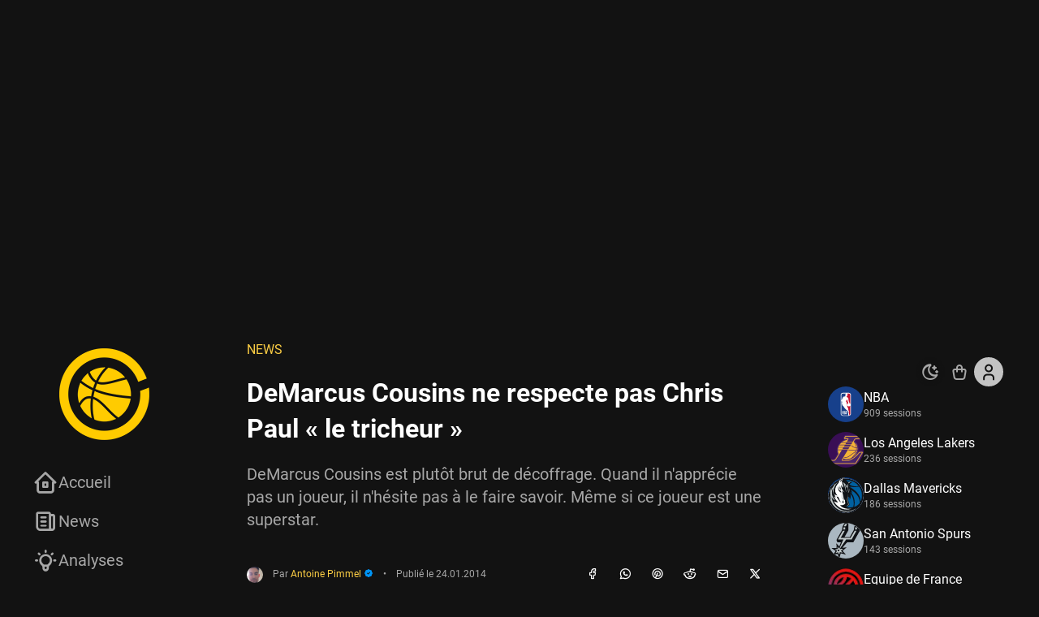

--- FILE ---
content_type: image/svg+xml
request_url: https://www.basketsession.com/statics/themes/bs2k23/assets/img/teams/tiny/bos.svg
body_size: 1238
content:
<svg xmlns="http://www.w3.org/2000/svg" width="500" height="500" viewBox="0 0 500 500" fill-rule="evenodd"><path d="M242.705 501.01C380.388 504.707 495.002 396.08 498.7 258.395S393.77 6.1 256.086 2.41C118.398-1.29 3.784 107.335.09 245.018S105.016 497.316 242.705 501.01" fill="#008348"/><g fill="#fefefe"><path d="M386.448 282.644c-8.347-11.525-23.07-18.397-35.928-19.975s-22.107-.025-33.107 3.256c-14.053 3.226-24.55 8.227-39.17 13.807 7.577-8.317 16.82-18.095 23.372-29.534 9.12-16.022 14.37-27.18 15.137-44.077.75-16.648-8.35-36.007-22.547-45.812-11.135-7.532-26.877-8.215-39.174-.282-5.1 3.26-8.763 6.52-11.2 9.005-10.688-7.472-21.202-11.635-34.444-9.5-11.933 1.105-20.542 11.635-25.733 21.097-17.126 34.657 12.08 69.32 33.684 94.182-38.602-11.4-48.126-11.638-58.093-12.48s-25.874.277-37.3 6.736-21.52 17.23-22.5 36.57c-.7 14.123 7.088 27.847 21.42 36.002-7.974 18.974-2.602 38.3 17.36 46.9 22.85 9.833 42.547 3.492 58.144-7.885s28.96-25.858 40.633-41.264c-3.623 84.02 49.123 109.904 49.123 109.904l5.88-20.818c-9.98-7.094-36.54-31.422-34.093-88.2l4.635 4.565c13.68 14.058 26.16 25.63 42.586 39.023s47.82 18 66.023-3.9c8.295-9.983 10.867-30.014 5.753-38.372l.17-1.96c7.888-5.045 14.535-11.063 17.323-20.377 4.36-12.586-1.388-26.73-7.972-36.6M66.596 180.5l-12.737-4.297-4.998 14.578 67.198 22.666 4.784-13.966-12.637-4.262 3.456-10.096 11.716 3.953 7.758 11.146-6.8 19.88-11.937 4.387-66.274-22.35-7.858-11.638 5.056-14.765 4.92-1.747-3.87-1.308 3.22-9.402 22.335 7.532z"/><path d="M394.143 121.724l9.24-9.7-11.284-10.57-48.72 51.208 10.814 10.13 9.158-9.637 7.816 7.318-8.493 8.926-13.444 2.365-15.386-14.418.937-12.6 48.047-50.504 13.94-2.257 11.43 10.712-.442 5.16 2.802-2.952 7.277 6.817-16.193 17.022zm-284.096-5.67l-10.135-8.78-7.995 9.08 22.477 19.48 7.55-8.58 7.598 6.584-7.55 8.578 23.38 20.257 8.347-9.492-9.97-8.64 6.423-7.302 17.488 15.157-26.33 29.928-7.52-6.512 4.212-4.786-53.46-46.32-4.212 4.788-7.6-6.588L99.086 92.98l17.735 15.365zM183.5 143.18l-3.88-9.125 5.493-2.303-27.588-64.883-5.5 2.3-3.92-9.226 20.995-8.8 3.923 9.228-5.5 2.303 27.588 64.883 10.395-4.357-5.144-12.1 9.498-3.978 9.03 21.228zm84.207-83.56V46.266h-8.8v70.426h6.08v9.905H241.23v-9.905h6.62V46.266h-8.572V59.62h-10.63V36.252h49.265V59.62zm66.143 3.925l-25.398 65.76 5.274 2-3.574 9.247-21.38-8.132 3.57-9.25 6.08 2.312 25.4-65.76-6.074-2.315 3.614-9.346 21.48 8.167-3.614 9.35zm41.08 155.675l-6.3-15.247 2.586-4.345-3.737 1.56-4.202-9.935 21.272-8.848 4.195 9.93-12.2 5.08 6.25 14.8 29.22-12.16-8.4-19.865 3.947-7.362 29.928-12.45 12.8 3.547 6.15 14.545-2.467 4.567 3.737-1.558 4.044 9.558-21.735 9.037-4.15-9.833 12.4-5.165-6.2-14.695-26.856 11.176 8.477 20.058-4.598 7.4-32.026 13.322z"/></g></svg>

--- FILE ---
content_type: image/svg+xml
request_url: https://www.basketsession.com/statics/themes/bs2k23/assets/img/bss.svg
body_size: 16614
content:
<?xml version="1.0" standalone="no"?>
<!DOCTYPE svg PUBLIC "-//W3C//DTD SVG 20010904//EN"
 "http://www.w3.org/TR/2001/REC-SVG-20010904/DTD/svg10.dtd">
<svg version="1.0" xmlns="http://www.w3.org/2000/svg"
 width="524.000000pt" height="703.000000pt" viewBox="0 0 524.000000 703.000000"
 preserveAspectRatio="xMidYMid meet">

<g transform="translate(0.000000,703.000000) scale(0.100000,-0.100000)"
fill="#000000" stroke="none">
<path d="M1604 6721 c-67 -41 -67 -150 -1 -192 62 -39 147 -5 166 65 4 17 6
34 4 39 -7 13 -23 -3 -23 -23 0 -10 -11 -31 -24 -46 -50 -59 -150 -19 -150 61
0 80 100 120 150 61 14 -15 30 -26 36 -24 7 3 -1 18 -18 37 -38 42 -95 51
-140 22z"/>
<path d="M1815 6718 c-3 -13 -9 -44 -14 -70 l-8 -48 37 0 c42 0 65 20 57 50
-3 11 -1 23 4 26 15 9 10 51 -7 58 -34 13 -64 6 -69 -16z m55 -23 c0 -8 -7
-15 -15 -15 -8 0 -15 7 -15 15 0 8 7 15 15 15 8 0 15 -7 15 -15z m-12 -57 c-6
-18 -28 -21 -28 -4 0 9 7 16 16 16 9 0 14 -5 12 -12z"/>
<path d="M1938 6730 c-9 -6 -19 -29 -23 -53 -3 -23 -9 -50 -11 -59 -4 -12 0
-18 10 -18 9 0 16 5 16 10 0 6 9 10 21 10 11 0 17 -4 14 -10 -3 -5 1 -10 9
-10 21 0 43 105 26 125 -14 17 -38 19 -62 5z m42 -34 c0 -25 -12 -46 -26 -46
-14 0 -20 41 -7 53 12 12 33 7 33 -7z"/>
<path d="M2043 6728 c-27 -36 -15 -78 23 -78 8 0 14 -4 14 -9 0 -18 -19 -22
-39 -9 -23 14 -34 8 -25 -16 4 -10 18 -16 40 -16 28 0 36 5 44 26 12 31 -2 54
-31 54 -11 0 -19 5 -19 10 0 17 31 24 41 9 6 -11 11 -11 20 -2 9 9 9 16 -1 28
-15 18 -54 20 -67 3z"/>
<path d="M2137 6718 c-3 -13 -9 -45 -13 -72 -5 -39 -4 -48 7 -44 8 3 15 14 17
26 2 13 11 22 21 22 14 0 17 -6 13 -25 -3 -18 0 -25 12 -25 18 0 23 59 6 76
-7 7 -4 19 10 37 17 21 18 27 6 27 -8 0 -24 -12 -37 -27 l-22 -28 5 28 c6 33
-17 38 -25 5z"/>
<path d="M2245 6718 c-3 -13 -9 -44 -14 -70 l-8 -48 43 0 c23 0 46 5 49 10 4
6 -7 10 -24 10 -36 0 -44 27 -9 32 28 4 36 28 9 28 -12 0 -21 6 -21 15 0 10
10 15 29 15 16 0 31 6 35 15 4 12 -4 15 -39 15 -38 0 -45 -3 -50 -22z"/>
<path d="M2350 6725 c0 -8 6 -15 14 -15 10 0 12 -9 5 -42 -11 -60 -11 -68 5
-68 9 0 16 18 20 54 6 42 12 55 27 59 36 10 20 27 -26 27 -33 0 -45 -4 -45
-15z"/>
<path d="M2565 6731 c-63 -26 -83 -125 -36 -175 52 -55 148 -40 177 29 16 40
18 55 5 55 -5 0 -15 -16 -21 -35 -31 -95 -165 -75 -165 25 0 89 100 118 157
46 20 -25 34 -16 19 13 -22 41 -88 61 -136 42z"/>
<path d="M2744 6630 l-21 -100 47 0 c58 0 96 33 87 76 -3 17 1 33 9 41 17 18
18 55 2 71 -7 7 -33 12 -58 12 l-45 0 -21 -100z m94 43 c-2 -10 -13 -19 -26
-21 -17 -3 -22 2 -22 17 0 16 6 21 26 21 19 0 25 -5 22 -17z m-18 -83 c0 -15
-7 -20 -25 -20 -24 0 -34 18 -18 33 15 15 43 7 43 -13z"/>
<path d="M2931 6712 c-15 -12 -28 -42 -40 -100 -18 -78 -18 -82 -1 -82 10 0
20 9 23 20 3 14 14 20 32 20 22 0 25 -3 20 -20 -5 -15 -2 -20 13 -20 16 0 22
14 37 85 15 69 16 87 5 100 -17 20 -63 19 -89 -3z m54 -59 c-9 -48 -12 -53
-36 -53 -21 0 -25 23 -9 64 6 17 17 26 31 26 19 0 21 -4 14 -37z"/>
<path d="M3074 6705 c-36 -36 -30 -77 14 -90 39 -11 46 -45 8 -45 -13 0 -26 5
-28 12 -5 13 -38 4 -38 -11 0 -19 32 -41 59 -41 52 0 92 75 59 108 -7 7 -22
12 -35 12 -16 0 -23 6 -23 20 0 15 7 20 25 20 14 0 25 -4 25 -10 0 -5 9 -10
20 -10 13 0 20 7 20 18 0 47 -66 57 -106 17z"/>
<path d="M3194 6630 c-20 -94 -20 -100 -3 -100 11 0 20 12 26 38 7 28 14 38
32 40 22 4 24 1 18 -37 -4 -35 -2 -41 13 -41 27 0 39 83 16 108 -14 17 -13 21
15 55 30 37 30 37 7 37 -14 -1 -34 -14 -52 -38 l-28 -37 6 38 c6 31 4 37 -11
37 -15 0 -22 -18 -39 -100z"/>
<path d="M3344 6630 l-21 -100 64 0 c56 0 63 2 63 20 0 17 -7 20 -41 20 -33 0
-40 3 -37 18 2 11 14 18 35 20 21 2 33 9 36 23 4 16 0 19 -24 19 -22 0 -29 5
-29 20 0 17 7 20 44 20 40 0 56 11 56 36 0 2 -28 4 -63 4 l-62 0 -21 -100z"/>
<path d="M3506 6714 c-9 -23 -8 -24 14 -24 25 0 25 -3 -5 -137 -4 -18 -1 -23
13 -23 16 0 22 15 36 79 15 68 21 80 39 83 12 2 23 11 25 21 3 15 -5 17 -56
17 -45 0 -61 -4 -66 -16z"/>
<path d="M3664 6705 c-36 -36 -30 -77 14 -90 39 -11 46 -45 8 -45 -13 0 -26 5
-28 12 -5 13 -38 4 -38 -11 0 -19 32 -41 59 -41 52 0 92 75 59 108 -7 7 -22
12 -35 12 -16 0 -23 6 -23 20 0 15 7 20 25 20 14 0 25 -4 25 -10 0 -5 9 -10
20 -10 13 0 20 7 20 18 0 47 -66 57 -106 17z"/>
<path d="M3784 6630 l-21 -100 64 0 c56 0 63 2 63 20 0 17 -7 20 -41 20 -33 0
-40 3 -37 18 2 11 14 18 35 20 21 2 33 9 36 23 4 16 0 19 -24 19 -22 0 -29 5
-29 20 0 17 7 20 44 20 40 0 56 11 56 36 0 2 -28 4 -63 4 l-62 0 -21 -100z"/>
<path d="M3964 6705 c-36 -36 -30 -77 14 -90 39 -11 46 -45 8 -45 -13 0 -26 5
-28 12 -5 13 -38 4 -38 -11 0 -19 32 -41 59 -41 52 0 92 75 59 108 -7 7 -22
12 -35 12 -16 0 -23 6 -23 20 0 15 7 20 25 20 14 0 25 -4 25 -10 0 -5 9 -10
20 -10 13 0 20 7 20 18 0 47 -66 57 -106 17z"/>
<path d="M4114 6705 c-36 -36 -30 -77 14 -90 39 -11 46 -45 8 -45 -13 0 -26 5
-28 12 -5 13 -38 4 -38 -11 0 -19 32 -41 59 -41 52 0 92 75 59 108 -7 7 -22
12 -35 12 -16 0 -23 6 -23 20 0 15 7 20 25 20 14 0 25 -4 25 -10 0 -5 9 -10
20 -10 13 0 20 7 20 18 0 47 -66 57 -106 17z"/>
<path d="M4234 6630 c-20 -94 -20 -100 -3 -100 13 0 21 15 32 68 31 137 30
132 10 132 -15 0 -22 -17 -39 -100z"/>
<path d="M4326 6707 c-14 -14 -26 -42 -30 -71 -4 -27 -10 -54 -12 -61 -8 -19
24 -45 55 -45 40 0 67 36 81 107 10 50 10 66 0 78 -19 23 -67 18 -94 -8z m64
-27 c0 -5 -5 -32 -11 -60 -9 -44 -14 -50 -35 -50 -23 0 -24 2 -18 38 11 62 22
82 44 82 11 0 20 -4 20 -10z"/>
<path d="M4481 6712 c-15 -12 -28 -42 -40 -100 -18 -79 -18 -82 -1 -82 14 0
22 17 36 78 16 66 22 77 42 80 28 4 28 2 -3 -135 -4 -18 -1 -23 14 -23 15 0
22 15 36 85 15 69 16 87 5 100 -17 20 -63 19 -89 -3z"/>
<path d="M1637 6683 c-4 -3 -1 -13 6 -22 11 -14 10 -14 -6 -2 -16 13 -20 13
-28 0 -13 -19 -2 -71 18 -86 37 -28 89 -8 98 37 10 49 -32 93 -63 68 -12 -10
-14 -10 -8 0 7 12 -6 17 -17 5z m6 -59 c-3 -8 -13 -14 -22 -14 -13 0 -13 2 -2
9 7 5 11 14 7 20 -4 7 -1 9 8 5 8 -3 12 -12 9 -20z m44 0 c-3 -3 -12 -4 -19
-1 -8 3 -5 6 6 6 11 1 17 -2 13 -5z m-12 -34 c10 -11 16 -20 13 -20 -3 0 -13
9 -23 20 -10 11 -16 20 -13 20 3 0 13 -9 23 -20z"/>
<path d="M2580 6681 c0 -5 10 -13 23 -19 20 -10 21 -11 2 -11 -17 -1 -17 -3
-5 -11 12 -8 13 -10 1 -10 -10 0 -7 -8 9 -25 30 -32 48 -32 56 -1 8 32 1 62
-14 59 -7 -2 -11 3 -9 9 1 8 -11 13 -30 14 -18 1 -33 -1 -33 -5z m77 -57 c-3
-3 -12 -4 -19 -1 -8 3 -5 6 6 6 11 1 17 -2 13 -5z"/>
<path d="M2553 6649 c-6 -16 -7 -29 -2 -29 4 0 6 -6 3 -14 -6 -17 50 -51 67
-40 13 8 -18 44 -38 44 -9 0 -12 9 -8 29 7 40 -8 47 -22 10z"/>
<path d="M115 6572 c-65 -30 -115 -105 -115 -172 0 -68 64 -160 127 -181 115
-37 225 36 249 164 6 34 4 39 -11 35 -11 -2 -23 -19 -30 -43 -6 -22 -17 -50
-24 -63 -33 -61 -138 -82 -202 -39 -116 77 -76 256 61 274 52 7 93 -11 133
-58 22 -25 37 -35 46 -30 10 7 10 14 -3 40 -38 73 -153 110 -231 73z"/>
<path d="M445 6578 c-6 -22 -35 -192 -35 -210 0 -27 98 -25 128 2 28 26 38 66
22 85 -11 13 -10 18 4 28 24 18 24 76 1 93 -24 18 -114 19 -120 2z m95 -47 c0
-25 -14 -41 -36 -41 -19 0 -24 5 -24 25 0 21 5 25 30 25 17 0 30 -4 30 -9z
m-22 -105 c4 -20 -13 -36 -40 -36 -18 0 -26 39 -11 54 13 13 48 1 51 -18z"/>
<path d="M645 6567 c-22 -19 -30 -39 -45 -120 l-17 -97 23 0 c17 0 24 6 24 20
0 16 7 20 30 20 24 0 30 -4 30 -21 0 -15 5 -20 22 -17 20 3 24 13 35 73 18
106 16 142 -6 155 -32 16 -68 12 -96 -13z m70 -69 c-9 -55 -11 -58 -41 -58
-19 0 -24 5 -24 24 0 47 18 76 46 76 25 0 26 -2 19 -42z"/>
<path d="M833 6578 c-30 -15 -49 -63 -37 -96 7 -21 17 -28 42 -30 37 -4 51
-24 32 -47 -18 -21 -41 -19 -47 5 -6 23 -41 27 -49 5 -4 -8 1 -26 10 -40 32
-48 125 -21 140 41 10 38 -17 74 -54 74 -25 0 -30 4 -30 25 0 21 5 25 30 25
20 0 30 -5 30 -15 0 -8 9 -15 20 -15 16 0 20 7 20 30 0 45 -53 64 -107 38z"/>
<path d="M966 6488 c-10 -57 -20 -111 -22 -120 -4 -14 1 -18 19 -18 22 0 26 6
31 44 5 32 13 47 26 51 33 10 42 -3 34 -51 -6 -40 -4 -44 14 -44 24 0 32 18
32 75 0 32 -5 48 -19 57 -19 14 -19 15 15 57 19 24 34 45 34 47 0 2 -11 4 -24
4 -17 0 -33 -12 -53 -40 -27 -39 -46 -52 -39 -27 18 56 17 67 -7 67 -22 0 -25
-7 -41 -102z"/>
<path d="M1146 6488 c-10 -57 -20 -111 -22 -120 -5 -16 3 -18 70 -18 43 0 77
4 78 10 4 32 2 34 -43 31 -52 -3 -61 4 -48 37 6 17 16 22 44 22 28 0 35 4 35
20 0 16 -7 20 -36 20 -29 0 -35 3 -30 16 3 9 6 20 6 24 0 5 24 10 53 12 45 3
52 6 55 26 3 21 0 22 -71 22 l-74 0 -17 -102z"/>
<path d="M1330 6565 c0 -20 5 -25 26 -25 19 0 24 -4 20 -17 -8 -28 -26 -135
-26 -155 0 -27 37 -23 43 5 3 12 11 54 18 94 11 66 14 72 38 75 18 2 27 10 29
26 3 21 0 22 -72 22 -74 0 -76 -1 -76 -25z"/>
<path d="M1784 6568 c-4 -6 1 -17 11 -25 17 -12 17 -13 2 -13 -9 0 -17 -4 -17
-10 0 -16 37 -11 44 6 9 22 8 24 -9 24 -8 0 -15 5 -15 11 0 6 7 9 15 5 8 -3
15 -1 15 4 0 14 -37 12 -46 -2z"/>
<path d="M1847 6573 c-4 -3 -7 -19 -7 -35 0 -23 4 -28 23 -27 12 0 16 3 10 6
-17 6 -17 24 -1 21 7 -2 14 7 16 20 2 16 -2 22 -16 22 -10 0 -22 -3 -25 -7z"/>
<path d="M1907 6573 c-13 -12 -7 -32 11 -36 12 -3 9 -5 -7 -6 -19 -1 -22 -4
-14 -12 7 -7 19 -9 27 -6 17 7 22 37 6 37 -5 0 -10 4 -10 10 0 5 7 7 15 4 8
-4 15 -1 15 5 0 12 -32 15 -43 4z"/>
<path d="M1960 6561 c0 -11 8 -22 18 -24 12 -3 11 -5 -6 -6 -25 -1 -21 -21 4
-21 23 0 28 29 8 46 -18 14 -18 15 5 8 16 -4 21 -3 17 5 -12 19 -46 13 -46 -8z"/>
<path d="M2017 6567 c-4 -10 -7 -28 -7 -40 1 -20 2 -20 11 -4 6 10 9 28 7 40
-3 20 -4 20 -11 4z"/>
<path d="M2047 6573 c-14 -13 -7 -63 8 -63 16 0 35 30 35 54 0 16 -30 22 -43
9z m19 -40 c-11 -11 -19 6 -11 24 8 17 8 17 12 0 3 -10 2 -21 -1 -24z"/>
<path d="M2100 6568 c0 -7 -3 -24 -7 -37 -4 -17 -3 -22 5 -17 7 4 12 16 12 26
0 10 5 22 12 26 8 5 9 -2 5 -24 -4 -18 -3 -32 2 -32 10 0 22 51 14 62 -7 13
-43 9 -43 -4z"/>
<path d="M2179 6553 c-6 -17 -6 -30 0 -36 11 -11 41 -2 41 12 0 6 -7 8 -16 4
-12 -4 -15 -1 -12 13 2 11 11 18 21 16 9 -2 17 2 17 8 0 22 -41 9 -51 -17z"/>
<path d="M2238 6555 c-8 -19 -8 -29 0 -37 15 -15 42 -2 42 22 0 11 0 23 1 28
1 20 -32 10 -43 -13z m28 -22 c-11 -11 -19 6 -11 24 8 17 8 17 12 0 3 -10 2
-21 -1 -24z"/>
<path d="M2295 6549 c-4 -17 -4 -33 -1 -36 3 -4 9 8 12 25 4 18 11 32 16 32 6
0 7 -13 3 -31 -5 -22 -4 -29 4 -25 6 4 11 16 11 26 0 34 20 32 21 -2 0 -27 2
-30 9 -13 19 43 12 55 -29 55 -36 0 -40 -3 -46 -31z"/>
<path d="M148 6499 c-10 -5 -15 -16 -12 -24 9 -21 19 -19 38 10 18 27 6 33
-26 14z"/>
<path d="M185 6484 c-21 -33 -16 -38 34 -29 53 9 59 20 22 40 -38 19 -36 20
-56 -11z"/>
<path d="M105 6471 c-15 -25 58 -63 148 -76 40 -6 47 -5 47 10 0 34 -20 56
-43 49 -12 -4 -40 -10 -62 -13 -34 -5 -43 -2 -61 18 -15 18 -23 21 -29 12z"/>
<path d="M86 6433 c-7 -8 -8 -63 -1 -63 3 0 16 7 29 15 23 15 26 14 79 -35
l55 -50 26 31 c14 17 26 34 26 38 0 4 -30 13 -67 19 -92 17 -89 16 -104 28
-24 19 -36 24 -43 17z"/>
<path d="M100 6365 c-10 -12 -9 -20 4 -40 22 -34 26 -32 26 15 0 42 -9 50 -30
25z"/>
<path d="M140 6335 c0 -40 25 -59 65 -49 14 3 25 8 25 10 0 7 -75 73 -82 74
-5 0 -8 -16 -8 -35z"/>
<path d="M408 6319 c-27 -15 -22 -48 9 -60 19 -7 23 -13 15 -21 -8 -8 -15 -8
-27 2 -18 15 -30 7 -22 -15 4 -9 19 -15 36 -15 24 0 32 5 37 24 7 29 -1 46
-22 46 -8 0 -14 5 -14 11 0 7 10 9 26 5 21 -6 25 -4 22 11 -4 21 -35 27 -60
12z"/>
<path d="M500 6314 c-8 -8 -14 -34 -14 -57 -1 -40 0 -42 32 -45 18 -2 32 1 32
7 0 6 -9 11 -19 11 -11 0 -23 5 -26 10 -4 6 6 10 23 10 24 0 31 5 36 26 12 46
-35 74 -64 38z m40 -29 c0 -8 -7 -15 -15 -15 -8 0 -15 7 -15 15 0 8 7 15 15
15 8 0 15 -7 15 -15z"/>
<path d="M596 6314 c-22 -22 -16 -48 12 -52 12 -2 22 -10 22 -18 0 -16 -26
-19 -35 -4 -9 15 -25 2 -18 -15 8 -23 60 -19 73 6 13 23 -2 49 -26 49 -8 0
-14 5 -14 11 0 7 10 9 26 5 21 -6 25 -4 22 11 -4 24 -41 28 -62 7z"/>
<path d="M692 6318 c-20 -20 -14 -48 15 -59 19 -7 23 -13 15 -21 -8 -8 -15 -8
-27 2 -18 15 -30 7 -22 -15 8 -19 51 -20 67 0 17 21 8 50 -18 53 -12 2 -22 8
-22 14 0 6 12 8 31 4 25 -5 30 -3 27 12 -4 21 -48 28 -66 10z"/>
<path d="M775 6288 c-3 -24 -9 -51 -11 -60 -3 -11 0 -18 9 -18 14 0 27 46 27
98 0 38 -18 24 -25 -20z"/>
<path d="M830 6314 c-8 -8 -14 -34 -14 -57 -1 -37 2 -42 22 -45 32 -5 48 12
55 55 9 56 -31 86 -63 47z m40 -36 c0 -13 -5 -30 -10 -38 -14 -22 -30 0 -23
33 6 33 33 37 33 5z"/>
<path d="M916 6299 c-4 -16 -9 -43 -12 -60 -5 -24 -3 -30 7 -27 8 3 15 13 17
24 7 50 13 64 27 64 12 0 13 -9 8 -45 -7 -54 13 -64 22 -11 12 60 4 80 -32 82
-28 1 -33 -2 -37 -27z"/>
<path d="M1067 6317 c-12 -8 -18 -28 -20 -57 -2 -43 -1 -45 27 -45 16 0 33 7
40 17 14 24 -1 36 -18 13 -17 -24 -35 -12 -28 20 5 31 20 41 35 26 16 -16 27
-13 27 8 0 29 -35 39 -63 18z"/>
<path d="M1160 6314 c-8 -8 -14 -34 -14 -57 -1 -37 2 -42 23 -45 13 -2 28 1
33 6 17 17 28 85 16 99 -14 18 -43 16 -58 -3z m40 -36 c0 -13 -5 -30 -10 -38
-14 -22 -30 0 -23 33 6 33 33 37 33 5z"/>
<path d="M1246 6311 c-13 -45 -17 -101 -8 -101 11 0 14 9 26 63 4 15 13 27 21
27 12 0 13 -9 8 -45 -4 -29 -2 -45 5 -45 6 0 14 20 18 45 5 35 11 45 25 45 10
0 17 -6 15 -12 -14 -44 -15 -78 -2 -78 14 0 33 97 21 109 -4 3 -33 6 -66 7
-46 1 -60 -2 -63 -15z"/>
<path d="M1000 6220 c0 -5 5 -10 10 -10 6 0 10 5 10 10 0 6 -4 10 -10 10 -5 0
-10 -4 -10 -10z"/>
<path d="M263 5320 c-158 -52 -258 -195 -257 -365 2 -140 81 -263 212 -327 59
-29 76 -33 152 -33 71 0 94 4 142 27 76 35 138 95 178 170 28 51 34 77 38 140
5 83 3 86 -42 68 -22 -8 -26 -16 -26 -50 0 -98 -67 -202 -162 -249 -86 -44
-170 -44 -256 0 -65 32 -99 66 -135 133 -32 60 -32 203 1 263 28 54 81 107
135 135 60 33 194 33 254 0 50 -26 117 -93 134 -134 10 -25 16 -28 38 -23 43
11 45 21 15 75 -80 148 -263 221 -421 170z"/>
<path d="M836 5123 c-20 -120 -40 -226 -43 -236 -5 -18 2 -19 105 -15 93 2
115 6 138 24 45 33 67 70 71 121 4 39 1 51 -15 66 -20 19 -20 19 9 45 56 50
59 146 5 186 -23 17 -45 22 -130 24 l-102 4 -38 -219z m212 114 c12 -14 6 -53
-11 -74 -5 -8 -31 -13 -59 -13 l-50 0 7 43 c4 23 9 45 12 50 7 12 90 8 101 -6z
m-30 -209 c6 -49 -13 -68 -68 -68 -55 0 -57 4 -44 69 7 31 8 32 58 29 47 -3
51 -5 54 -30z"/>
<path d="M1305 5328 c-41 -14 -82 -55 -94 -92 -6 -17 -22 -96 -36 -176 -14
-80 -27 -155 -30 -167 -5 -21 -2 -23 39 -23 45 0 45 0 53 43 l9 42 57 3 58 3
-7 -46 -6 -46 43 3 44 3 27 150 c29 163 34 235 17 267 -22 41 -108 59 -174 36z
m93 -95 c5 -10 8 -22 6 -28 -1 -5 -8 -43 -14 -82 l-12 -73 -60 0 c-52 0 -59 2
-54 18 3 9 8 40 12 67 8 60 21 97 37 107 23 15 76 9 85 -9z"/>
<path d="M1655 5328 c-67 -24 -105 -83 -105 -162 0 -67 29 -96 105 -105 l60
-6 3 -36 c4 -46 -14 -61 -70 -57 -40 3 -43 5 -43 31 1 25 -2 27 -41 27 -37 0
-43 -3 -48 -26 -18 -70 38 -124 126 -124 68 1 121 30 147 82 25 52 28 124 6
155 -17 24 -71 43 -122 43 -30 0 -33 3 -33 31 0 50 16 69 58 69 48 0 66 -12
59 -39 -5 -19 -1 -21 39 -21 37 0 44 3 49 23 8 34 -8 79 -37 100 -31 23 -110
31 -153 15z"/>
<path d="M1925 5328 c-3 -7 -21 -105 -40 -218 -20 -113 -38 -213 -41 -222 -5
-15 1 -18 40 -18 l45 0 11 58 c6 31 13 69 16 85 7 33 34 49 77 45 31 -3 32 -5
32 -48 0 -25 -4 -66 -8 -92 l-8 -48 43 0 44 0 12 70 c22 129 15 166 -38 198
l-28 18 64 84 c35 47 64 88 64 93 0 4 -21 7 -47 7 l-48 -1 -55 -75 c-77 -106
-80 -107 -64 -22 19 101 20 98 -26 98 -23 0 -43 -5 -45 -12z"/>
<path d="M2279 5338 c-1 -2 -20 -106 -43 -233 l-42 -230 145 -3 c79 -1 145 -1
146 0 2 2 6 22 10 46 l7 42 -102 0 -102 0 6 31 c3 17 6 40 6 50 0 17 8 19 75
19 69 0 75 2 80 23 14 64 16 62 -63 65 -80 3 -74 -5 -57 77 5 25 7 25 106 25
106 0 103 -2 113 58 l6 32 -145 0 c-80 0 -146 -1 -146 -2z"/>
<path d="M2606 5309 c-11 -57 -10 -59 45 -59 43 0 50 -2 45 -17 -3 -10 -17
-88 -31 -173 -15 -85 -29 -163 -31 -172 -5 -15 2 -18 40 -18 43 0 45 1 51 33
3 17 18 102 33 187 l27 155 51 3 51 3 10 44 10 45 -147 0 -147 0 -7 -31z"/>
<path d="M287 5162 l-37 -17 20 -32 c11 -18 23 -33 27 -32 5 0 23 22 41 50 31
48 32 49 10 49 -13 0 -40 -8 -61 -18z"/>
<path d="M378 5153 c-42 -45 -61 -80 -48 -88 14 -9 84 1 151 21 50 15 51 16
32 36 -19 21 -53 41 -89 52 -14 4 -27 -2 -46 -21z"/>
<path d="M212 5107 c-12 -13 -22 -28 -22 -33 0 -14 78 -57 90 -49 12 8 13 45
1 45 -5 0 -18 14 -28 30 l-19 30 -22 -23z"/>
<path d="M445 5059 c-38 -11 -84 -18 -102 -15 -26 4 -33 1 -38 -15 -4 -11 -5
-22 -3 -23 24 -20 269 -68 282 -55 7 7 -13 101 -25 115 -14 18 -28 17 -114 -7z"/>
<path d="M163 5023 c-9 -34 -9 -111 1 -120 3 -4 13 3 22 15 8 12 29 25 47 30
51 13 48 44 -9 76 -25 14 -48 26 -50 26 -2 0 -7 -12 -11 -27z"/>
<path d="M290 4980 c0 -5 -2 -15 -5 -22 -4 -9 4 -19 19 -26 14 -6 58 -43 99
-82 41 -38 79 -70 84 -70 24 0 93 99 93 133 0 10 -25 17 -86 26 -47 7 -112 20
-145 30 -32 11 -59 15 -59 11z"/>
<path d="M206 4909 c-14 -11 -26 -29 -26 -40 0 -18 64 -99 79 -99 3 0 5 36 3
80 -4 88 -10 95 -56 59z"/>
<path d="M280 4852 c0 -40 5 -75 13 -86 18 -24 92 -32 136 -14 l33 13 -81 78
c-44 42 -85 77 -91 77 -6 0 -10 -29 -10 -68z"/>
<path d="M797 4810 c-30 -24 -43 -70 -28 -99 8 -13 23 -21 49 -23 29 -2 37 -7
37 -23 0 -26 -52 -35 -61 -11 -3 9 -15 16 -25 16 -14 0 -19 -7 -19 -28 0 -39
17 -52 65 -52 48 0 81 28 90 75 7 40 -6 57 -51 64 -30 5 -39 11 -39 26 0 14 8
21 28 23 19 2 27 -1 27 -12 0 -10 9 -16 25 -16 21 0 25 5 25 30 0 24 -6 33
-26 40 -39 15 -69 12 -97 -10z"/>
<path d="M1003 4820 c-35 -14 -52 -51 -59 -128 -9 -91 -1 -102 72 -102 51 0
54 2 54 24 0 22 -5 25 -42 28 -68 5 -60 28 10 28 l60 0 7 62 c7 57 5 63 -15
80 -24 19 -52 22 -87 8z m57 -70 c0 -28 -3 -30 -35 -30 -26 0 -33 4 -30 15 3
8 7 22 10 30 2 8 16 15 30 15 21 0 25 -5 25 -30z"/>
<path d="M1184 4819 c-38 -20 -58 -91 -32 -117 7 -7 27 -12 44 -12 36 0 47
-10 38 -34 -8 -21 -64 -22 -64 -1 0 20 -39 20 -46 0 -4 -8 1 -26 10 -40 13
-20 25 -25 60 -25 48 0 71 18 85 68 12 40 -9 70 -52 74 -24 2 -32 8 -32 23 0
14 8 21 28 23 19 2 27 -1 27 -12 0 -10 9 -16 25 -16 19 0 25 5 25 23 0 12 -4
28 -9 35 -11 18 -80 25 -107 11z"/>
<path d="M1373 4820 c-27 -11 -43 -40 -43 -78 0 -35 14 -49 55 -54 41 -4 43
-42 3 -46 -20 -2 -28 1 -28 12 0 10 -9 16 -25 16 -20 0 -25 -5 -25 -23 0 -34
30 -57 74 -57 49 0 86 36 86 83 0 40 -13 54 -55 59 -41 4 -43 42 -2 46 19 2
27 -1 27 -12 0 -10 9 -16 25 -16 20 0 25 5 25 24 0 45 -61 69 -117 46z"/>
<path d="M1515 4733 c-9 -54 -19 -108 -22 -120 -4 -19 -1 -23 19 -23 23 0 26
5 42 98 9 53 20 107 23 120 4 18 1 22 -20 22 -23 0 -25 -5 -42 -97z"/>
<path d="M1638 4814 c-28 -15 -41 -46 -54 -137 -8 -61 11 -87 66 -87 51 0 79
33 96 112 17 83 17 85 -6 108 -23 23 -64 25 -102 4z m64 -83 c-6 -68 -17 -91
-48 -91 -26 0 -26 0 -19 58 8 65 20 84 49 80 18 -3 21 -9 18 -47z"/>
<path d="M1791 4778 c-14 -74 -31 -170 -31 -180 0 -4 10 -8 23 -8 22 0 24 7
37 83 14 89 22 107 51 107 27 0 28 -8 14 -90 -18 -100 -18 -100 9 -100 21 0
24 6 38 93 21 125 3 166 -60 138 -18 -9 -28 -9 -30 -2 -2 6 -12 11 -22 11 -14
0 -21 -12 -29 -52z"/>
<path d="M2100 4817 c-33 -17 -49 -52 -56 -124 -8 -78 4 -103 52 -103 48 0 73
15 90 55 18 45 18 45 -10 45 -17 0 -26 -7 -30 -25 -5 -18 -13 -25 -31 -25 -33
0 -35 7 -21 75 11 54 14 60 39 63 23 3 27 0 27 -22 0 -21 5 -26 25 -26 22 0
25 4 25 34 0 56 -53 82 -110 53z"/>
<path d="M2293 4820 c-35 -14 -52 -51 -59 -128 -8 -86 1 -102 58 -102 52 0 82
31 97 99 17 79 14 108 -11 125 -25 18 -52 19 -85 6z m53 -94 c-8 -74 -14 -86
-41 -86 -32 0 -35 8 -24 65 15 73 16 75 45 75 26 0 27 -1 20 -54z"/>
<path d="M2446 4822 c-2 -4 -12 -50 -21 -102 -9 -52 -18 -103 -21 -112 -4 -14
1 -18 20 -18 22 0 26 6 36 58 25 129 24 127 53 130 21 3 27 -1 27 -15 0 -21
-18 -127 -26 -155 -4 -14 1 -18 20 -18 22 0 26 6 36 58 25 129 24 127 53 130
36 4 36 -13 2 -165 -4 -19 -1 -23 19 -23 21 0 26 7 35 50 23 106 25 155 6 173
-21 21 -44 22 -73 1 -20 -14 -24 -14 -38 0 -18 19 -38 20 -65 6 -13 -7 -19 -7
-19 0 0 12 -37 14 -44 2z"/>
<path d="M1950 4614 c0 -21 4 -25 23 -22 14 2 23 11 25 26 3 18 -1 22 -22 22
-21 0 -26 -5 -26 -26z"/>
<path d="M1 4228 c1 -279 2 -298 14 -233 50 269 235 462 500 520 55 12 36 13
-227 14 l-288 1 1 -302z"/>
<path d="M745 4514 c115 -25 226 -84 309 -167 68 -67 140 -175 148 -221 2 -15
-9 -24 -51 -41 l-54 -22 -29 59 c-100 199 -323 309 -536 264 -201 -42 -358
-205 -392 -407 -61 -361 265 -665 615 -574 204 54 365 261 365 471 l0 62 43
15 c23 8 49 18 59 22 11 4 18 1 21 -12 3 -10 5 114 6 275 l1 292 -287 -1
c-280 -1 -286 -1 -218 -15z m-132 -286 c-18 -18 -47 -58 -65 -89 -29 -47 -37
-55 -50 -45 -21 15 -68 86 -68 101 0 7 21 22 48 33 59 25 77 29 126 31 l40 1
-31 -32z m123 15 c59 -20 110 -51 147 -90 l28 -30 -108 -28 c-127 -34 -253
-45 -253 -23 0 19 51 98 95 147 21 23 38 41 39 41 2 0 25 -7 52 -17z m-317
-102 c11 -21 34 -50 50 -64 28 -23 29 -27 19 -61 -6 -20 -14 -36 -18 -36 -13
0 -135 78 -144 93 -7 12 -1 26 28 61 20 25 39 46 41 46 3 0 13 -17 24 -39z
m541 -98 c14 -29 25 -75 28 -115 l5 -68 -49 6 c-128 15 -287 45 -361 69 -46
14 -83 27 -83 29 0 2 7 20 15 39 14 35 16 35 50 26 39 -11 145 5 265 41 99 28
104 27 130 -27z m-617 -27 c18 -13 52 -34 75 -46 43 -21 44 -23 37 -58 -9 -50
-11 -52 -51 -52 -26 0 -45 -9 -79 -41 -40 -37 -46 -39 -52 -23 -21 52 1 244
28 244 6 0 25 -11 42 -24z m262 -121 c79 -22 213 -47 328 -60 58 -7 59 -7 52
-33 -15 -61 -57 -135 -104 -182 -27 -27 -54 -50 -60 -50 -5 0 -70 58 -143 128
-74 70 -148 134 -166 141 -32 13 -37 26 -26 69 5 16 11 21 23 17 9 -4 52 -17
96 -30z m-163 -197 c3 -73 4 -134 3 -135 -1 -2 -21 14 -45 34 -51 44 -100 109
-100 134 0 10 17 36 38 59 29 29 47 40 69 40 l31 0 4 -132z m70 106 c17 -9 86
-70 153 -135 l122 -118 -41 -17 c-49 -19 -166 -22 -218 -5 -33 11 -38 17 -47
62 -11 51 -15 229 -6 229 4 0 20 -7 37 -16z"/>
<path d="M1415 4143 c-37 -214 -70 -394 -73 -402 -8 -22 330 -11 383 12 80 35
133 106 154 204 14 68 5 107 -33 145 -20 21 -27 33 -18 36 28 9 76 59 93 97
28 61 26 172 -4 216 -40 60 -105 78 -283 79 l-150 0 -69 -387z m345 228 c23
-7 25 -12 25 -64 -1 -83 -20 -99 -124 -105 -75 -4 -81 -3 -81 15 0 19 18 125
26 151 4 13 110 16 154 3z m-29 -345 c16 -35 -9 -117 -41 -133 -29 -15 -170
-18 -170 -3 0 8 12 73 26 138 4 21 9 22 89 22 80 0 86 -1 96 -24z"/>
<path d="M2224 4512 c-28 -10 -63 -26 -78 -35 -33 -22 -82 -88 -95 -130 -9
-28 -111 -588 -111 -609 0 -4 33 -8 74 -8 l73 0 13 75 13 75 100 0 100 0 -7
-32 c-4 -18 -10 -52 -13 -76 l-6 -43 74 3 74 3 48 265 c56 308 62 388 31 440
-45 77 -182 111 -290 72z m116 -138 c50 -10 53 -34 25 -191 -14 -76 -25 -141
-25 -145 0 -5 -45 -8 -100 -8 -55 0 -100 1 -100 3 0 26 52 281 61 300 17 38
73 54 139 41z"/>
<path d="M2826 4515 c-122 -34 -189 -127 -194 -269 -3 -68 0 -86 18 -114 27
-44 90 -71 185 -79 88 -7 99 -18 89 -83 -10 -63 -31 -82 -95 -87 -30 -3 -67 0
-83 6 -27 11 -28 14 -24 56 l6 45 -74 0 c-71 0 -74 -1 -80 -25 -11 -46 1 -130
24 -162 35 -49 84 -67 182 -68 103 0 150 15 206 67 59 54 87 124 88 220 1 63
-3 81 -20 105 -35 46 -78 65 -169 74 -46 4 -89 10 -96 14 -7 5 -10 27 -7 62 7
76 30 97 105 98 84 0 93 -6 93 -60 l0 -45 75 0 75 0 0 74 c0 95 -22 132 -100
163 -63 25 -130 28 -204 8z"/>
<path d="M3265 4508 c-6 -27 -135 -763 -135 -772 0 -3 34 -6 75 -6 41 0 75 3
75 6 0 34 44 253 55 274 18 34 32 40 100 40 57 0 85 -16 85 -49 0 -10 -9 -67
-20 -127 -28 -157 -33 -145 52 -142 l73 3 22 120 c25 133 28 210 12 252 -16
42 -58 82 -96 89 -18 3 -33 9 -33 12 0 3 52 74 115 158 63 85 115 156 115 159
0 3 -37 5 -83 5 l-83 0 -108 -145 c-59 -80 -111 -147 -115 -149 -4 -3 5 59 19
137 15 78 25 145 23 150 -2 4 -35 7 -73 7 -64 0 -70 -2 -75 -22z"/>
<path d="M3865 4518 c-7 -19 -135 -750 -135 -770 0 -17 17 -18 245 -18 l245 0
5 23 c2 12 9 46 13 75 l9 52 -174 0 -175 0 6 28 c3 15 10 53 16 85 l11 57 120
0 c136 0 130 -4 144 98 l7 52 -121 0 c-138 0 -128 -10 -108 105 l12 70 176 3
176 2 6 43 c4 23 9 57 13 75 l7 32 -247 0 c-188 0 -248 -3 -251 -12z"/>
<path d="M4435 4518 c-5 -18 -25 -117 -25 -128 0 -6 38 -10 85 -10 47 0 85 -2
85 -5 0 -3 -25 -145 -55 -315 -30 -170 -55 -314 -55 -320 0 -6 31 -10 73 -10
l73 0 53 303 c29 166 55 312 58 325 5 21 10 22 93 22 l87 0 7 53 c4 28 10 62
13 75 l5 22 -246 0 c-189 0 -248 -3 -251 -12z"/>
<path d="M1 3563 l-1 -303 278 1 c260 1 273 1 214 14 -141 31 -289 133 -374
258 -52 77 -85 158 -102 255 -14 74 -14 65 -15 -225z"/>
<path d="M1234 3771 c-21 -130 -108 -279 -217 -369 -68 -56 -175 -109 -257
-126 -62 -14 -51 -14 213 -15 l277 -1 0 290 c0 160 -1 290 -3 290 -1 0 -7 -31
-13 -69z"/>
<path d="M1380 3649 c-42 -17 -68 -49 -80 -99 -20 -83 19 -130 108 -130 48 0
58 -13 43 -53 -9 -24 -16 -27 -56 -27 -41 0 -45 2 -45 25 0 23 -4 25 -40 25
l-40 0 0 -43 c0 -61 24 -80 103 -85 49 -2 69 1 94 17 40 25 62 59 70 104 12
78 -13 107 -102 117 -43 4 -50 8 -53 28 -5 34 15 52 59 52 38 0 44 -6 40 -38
-2 -10 10 -12 41 -10 40 3 43 5 46 36 3 25 -3 39 -27 62 -26 26 -36 30 -83 29
-29 0 -64 -5 -78 -10z"/>
<path d="M1693 3644 c-46 -23 -63 -54 -84 -158 -27 -130 -25 -161 10 -197 28
-27 34 -29 109 -29 74 0 80 2 86 23 14 53 11 56 -66 59 -67 3 -73 5 -76 26 -3
21 -1 22 92 22 l94 0 6 28 c24 120 27 161 14 188 -7 16 -24 34 -38 41 -34 17
-108 16 -147 -3z m102 -119 l0 -50 -54 -3 -54 -3 7 42 c9 58 22 71 65 67 l36
-3 0 -50z"/>
<path d="M2013 3645 c-46 -20 -73 -69 -73 -131 0 -66 20 -86 96 -92 61 -5 74
-18 55 -58 -10 -22 -17 -25 -54 -22 -35 2 -43 7 -45 26 -3 18 -10 22 -43 22
-38 0 -39 -1 -39 -34 0 -19 3 -42 6 -51 17 -43 126 -59 190 -29 66 31 98 150
54 194 -21 21 -43 28 -100 32 -29 3 -35 7 -38 29 -4 35 19 51 65 47 32 -3 38
-6 37 -25 0 -20 4 -23 43 -23 42 0 43 1 43 34 0 19 -3 42 -6 51 -16 42 -125
59 -191 30z"/>
<path d="M2333 3645 c-46 -20 -73 -69 -73 -131 0 -66 20 -86 96 -92 61 -5 74
-18 55 -58 -10 -22 -17 -25 -54 -22 -35 2 -43 7 -45 26 -3 18 -10 22 -43 22
-39 0 -39 0 -39 -39 0 -61 25 -84 97 -89 108 -8 172 48 173 151 0 58 -32 83
-120 89 -29 3 -35 7 -38 29 -4 35 19 51 65 47 32 -3 38 -6 37 -25 0 -20 4 -23
43 -23 41 0 43 1 43 30 0 41 -18 76 -47 89 -33 15 -111 13 -150 -4z"/>
<path d="M2596 3633 c-3 -16 -17 -93 -31 -173 -14 -80 -28 -157 -31 -172 -5
-27 -4 -28 34 -28 l41 0 10 53 c6 28 20 106 31 172 11 66 23 132 26 148 5 26
4 27 -34 27 -36 0 -41 -3 -46 -27z"/>
<path d="M2791 3642 c-19 -9 -43 -28 -53 -42 -23 -31 -61 -233 -52 -273 19
-90 204 -86 247 5 18 38 47 184 47 235 0 54 -45 93 -107 93 -26 0 -63 -8 -82
-18z m105 -77 c9 -22 -26 -203 -41 -215 -8 -6 -29 -10 -47 -8 -41 4 -45 23
-28 123 16 92 31 115 76 115 21 0 37 -6 40 -15z"/>
<path d="M3022 3473 c-18 -104 -32 -194 -32 -200 0 -8 14 -13 38 -13 l38 0 23
138 c27 160 37 182 87 182 22 0 37 -6 40 -15 5 -13 -28 -237 -42 -287 -5 -15
1 -18 35 -18 29 0 41 5 45 18 12 43 46 255 46 292 0 76 -68 112 -140 75 -27
-14 -30 -14 -30 0 0 11 -11 15 -38 15 l-38 0 -32 -187z"/>
<path d="M3563 3644 c-46 -23 -69 -66 -87 -165 -32 -173 -12 -219 96 -219 63
0 109 27 136 80 33 66 30 80 -18 80 -32 0 -40 -4 -40 -18 0 -35 -29 -62 -66
-62 -21 0 -37 6 -40 15 -8 21 22 194 37 211 8 10 26 14 48 12 34 -3 36 -5 39
-40 3 -37 5 -38 41 -38 36 0 39 2 44 35 8 49 -10 93 -44 110 -37 19 -106 19
-146 -1z"/>
<path d="M3883 3644 c-46 -23 -63 -54 -84 -158 -27 -130 -25 -161 10 -197 24
-24 38 -29 78 -29 55 0 108 24 135 61 12 15 27 71 40 141 22 129 17 160 -32
185 -34 17 -108 16 -147 -3z m106 -94 c5 -36 -18 -161 -35 -187 -17 -27 -81
-33 -90 -8 -8 19 25 196 39 213 6 8 25 12 46 10 30 -2 37 -7 40 -28z"/>
<path d="M4141 3608 c-6 -29 -19 -107 -31 -173 -11 -66 -23 -132 -26 -147 -5
-27 -4 -28 34 -28 l41 0 10 53 c6 28 18 94 27 145 18 101 30 122 73 122 49 0
51 -13 25 -160 -13 -74 -24 -141 -24 -147 0 -8 15 -13 40 -13 22 0 40 4 40 8
0 34 52 287 61 298 16 20 78 18 86 -2 3 -9 -5 -82 -19 -161 l-25 -144 41 3 41
3 22 120 c30 165 30 225 0 253 -31 29 -84 29 -129 -2 l-35 -23 -21 23 c-24 28
-72 32 -116 9 -35 -19 -37 -19 -30 0 5 12 -2 15 -34 15 l-41 0 -10 -52z"/>
<path d="M3314 3313 c-3 -16 -7 -34 -10 -40 -2 -9 9 -13 37 -13 40 0 42 2 53
53 6 26 5 27 -34 27 -35 0 -40 -3 -46 -27z"/>
<path d="M2095 2911 c-63 -26 -83 -125 -36 -175 52 -55 148 -40 177 29 16 40
18 55 5 55 -5 0 -15 -16 -21 -35 -31 -95 -165 -75 -165 25 0 89 100 118 157
46 20 -25 34 -16 19 13 -22 41 -88 61 -136 42z"/>
<path d="M3445 2911 c-63 -26 -83 -125 -36 -175 52 -55 148 -40 177 29 16 40
18 55 5 55 -5 0 -15 -16 -21 -35 -31 -95 -165 -75 -165 25 0 89 100 118 157
46 20 -25 34 -16 19 13 -22 41 -88 61 -136 42z"/>
<path d="M2274 2810 c-20 -94 -20 -100 -3 -100 11 0 20 12 26 38 7 28 14 38
32 40 22 4 24 1 18 -37 -4 -35 -2 -41 13 -41 13 0 20 10 25 40 4 21 4 44 0 50
-3 5 1 17 9 26 19 18 21 55 4 72 -7 7 -33 12 -58 12 l-45 0 -21 -100z m94 43
c-2 -10 -13 -19 -26 -21 -17 -3 -22 2 -22 17 0 16 6 21 26 21 19 0 25 -5 22
-17z"/>
<path d="M2424 2810 l-21 -100 64 0 c56 0 63 2 63 20 0 17 -7 20 -41 20 -33 0
-40 3 -37 18 2 11 14 18 35 20 21 2 33 9 36 23 4 16 0 19 -24 19 -22 0 -29 5
-29 20 0 17 7 20 44 20 40 0 56 11 56 36 0 2 -28 4 -63 4 l-62 0 -21 -100z"/>
<path d="M2574 2810 l-21 -100 48 0 c62 0 83 22 98 103 7 34 14 70 17 80 4 12
0 17 -14 17 -16 0 -22 -14 -36 -80 -16 -73 -20 -80 -42 -80 -28 0 -27 -4 -9
80 18 82 18 80 -3 80 -14 0 -21 -19 -38 -100z"/>
<path d="M2724 2810 l-21 -100 64 0 c56 0 63 2 63 20 0 17 -7 20 -41 20 -33 0
-40 3 -37 18 2 11 14 18 35 20 21 2 33 9 36 23 4 16 0 19 -24 19 -22 0 -29 5
-29 20 0 17 7 20 44 20 40 0 56 11 56 36 0 2 -28 4 -63 4 l-62 0 -21 -100z"/>
<path d="M2874 2810 c-20 -94 -20 -100 -3 -100 11 0 20 12 26 38 7 28 14 38
32 40 22 4 24 1 18 -37 -4 -35 -2 -41 13 -41 13 0 20 10 25 40 4 21 4 44 0 50
-3 5 1 17 9 26 19 18 21 55 4 72 -7 7 -33 12 -58 12 l-45 0 -21 -100z m94 43
c-2 -10 -13 -19 -26 -21 -17 -3 -22 2 -22 17 0 16 6 21 26 21 19 0 25 -5 22
-17z"/>
<path d="M3054 2885 c-36 -36 -30 -77 14 -90 39 -11 46 -45 8 -45 -13 0 -26 5
-28 12 -5 13 -38 4 -38 -11 0 -19 32 -41 59 -41 52 0 92 75 59 108 -7 7 -22
12 -35 12 -16 0 -23 6 -23 20 0 15 7 20 25 20 14 0 25 -4 25 -10 0 -5 9 -10
20 -10 13 0 20 7 20 18 0 47 -66 57 -106 17z"/>
<path d="M3174 2810 l-21 -100 64 0 c56 0 63 2 63 20 0 17 -7 20 -41 20 -33 0
-40 3 -37 18 2 11 14 18 35 20 21 2 33 9 36 23 4 16 0 19 -24 19 -22 0 -29 5
-29 20 0 17 7 20 44 20 40 0 56 11 56 36 0 2 -28 4 -63 4 l-62 0 -21 -100z"/>
<path d="M3618 2805 c-12 -60 -12 -75 -2 -75 7 0 15 14 19 31 9 41 42 37 37
-5 -6 -45 22 -26 29 20 3 21 9 49 13 61 8 25 -16 43 -57 43 -22 0 -26 -6 -39
-75z m72 30 c0 -8 -9 -15 -20 -15 -11 0 -20 7 -20 15 0 8 9 15 20 15 11 0 20
-7 20 -15z"/>
<path d="M3728 2805 l-15 -76 45 3 c52 3 72 28 23 28 -21 0 -31 5 -31 15 0 9
9 15 25 15 16 0 25 6 25 15 0 8 -9 15 -20 15 -11 0 -20 7 -20 15 0 10 11 15
35 15 24 0 35 5 35 15 0 11 -12 15 -44 15 l-43 0 -15 -75z"/>
<path d="M3838 2805 l-15 -75 37 0 c21 0 42 6 48 13 13 16 37 125 29 134 -11
11 -19 -4 -32 -59 -8 -37 -17 -54 -30 -57 -16 -3 -17 2 -11 35 3 22 9 49 12
62 5 15 2 22 -8 22 -11 0 -20 -22 -30 -75z"/>
<path d="M3948 2805 l-15 -76 45 3 c52 3 72 28 23 28 -21 0 -31 5 -31 15 0 9
9 15 25 15 16 0 25 6 25 15 0 8 -9 15 -20 15 -11 0 -20 7 -20 15 0 10 11 15
35 15 24 0 35 5 35 15 0 11 -12 15 -44 15 l-43 0 -15 -75z"/>
<path d="M4058 2805 c-12 -60 -12 -75 -2 -75 7 0 15 14 19 31 9 41 42 37 37
-5 -6 -45 22 -26 29 20 3 21 9 49 13 61 8 25 -16 43 -57 43 -22 0 -26 -6 -39
-75z m72 30 c0 -8 -9 -15 -20 -15 -11 0 -20 7 -20 15 0 8 9 15 20 15 11 0 20
-7 20 -15z"/>
<path d="M4203 2870 c-23 -9 -38 -43 -28 -61 4 -5 18 -14 32 -20 13 -5 21 -13
18 -19 -8 -13 -35 -13 -35 0 0 6 -7 10 -16 10 -25 0 -13 -44 13 -48 36 -5 63
15 63 48 0 23 -5 31 -25 36 -14 3 -25 10 -25 15 0 17 32 22 41 8 7 -11 10 -12
21 -1 11 11 9 16 -6 28 -22 16 -23 16 -53 4z"/>
<path d="M4278 2805 l-15 -76 45 3 c52 3 72 28 23 28 -21 0 -31 5 -31 15 0 9
9 15 25 15 16 0 25 6 25 15 0 8 -9 15 -20 15 -11 0 -20 7 -20 15 0 10 11 15
35 15 24 0 35 5 35 15 0 11 -12 15 -44 15 l-43 0 -15 -75z"/>
<path d="M2110 2861 c0 -5 10 -13 23 -19 20 -10 21 -11 2 -11 -17 -1 -17 -3
-5 -11 12 -8 13 -10 1 -10 -10 0 -7 -8 9 -25 30 -32 48 -32 56 -1 8 32 1 62
-14 59 -7 -2 -11 3 -9 9 1 8 -11 13 -30 14 -18 1 -33 -1 -33 -5z m77 -57 c-3
-3 -12 -4 -19 -1 -8 3 -5 6 6 6 11 1 17 -2 13 -5z"/>
<path d="M3460 2861 c0 -5 10 -13 23 -19 20 -10 21 -11 2 -11 -17 -1 -17 -3
-5 -11 12 -8 13 -10 1 -10 -10 0 -7 -8 9 -25 30 -32 48 -32 56 -1 8 32 1 62
-14 59 -7 -2 -11 3 -9 9 1 8 -11 13 -30 14 -18 1 -33 -1 -33 -5z m77 -57 c-3
-3 -12 -4 -19 -1 -8 3 -5 6 6 6 11 1 17 -2 13 -5z"/>
<path d="M2083 2829 c-6 -16 -7 -29 -2 -29 4 0 6 -6 3 -14 -6 -17 50 -51 67
-40 13 8 -18 44 -38 44 -9 0 -12 9 -8 29 7 40 -8 47 -22 10z"/>
<path d="M3433 2829 c-6 -16 -7 -29 -2 -29 4 0 6 -6 3 -14 -6 -17 50 -51 67
-40 13 8 -18 44 -38 44 -9 0 -12 9 -8 29 7 40 -8 47 -22 10z"/>
<path d="M65 2738 c-10 -30 -61 -348 -57 -353 3 -3 18 -5 33 -5 31 0 32 3 47
95 l7 50 44 3 43 3 -7 -75 -7 -76 31 0 c16 0 32 4 35 9 3 5 9 40 12 80 5 53 3
75 -7 87 -11 14 -11 18 -1 22 20 6 42 57 42 96 0 56 -35 76 -132 76 -54 0 -80
-4 -83 -12z m145 -82 c0 -35 -26 -56 -67 -56 -32 0 -35 2 -29 23 3 12 6 30 6
40 0 14 9 17 45 17 41 0 45 -2 45 -24z"/>
<path d="M316 2593 c-15 -87 -30 -170 -33 -185 l-5 -28 115 0 c122 0 127 2
127 51 0 17 -8 19 -73 19 -41 0 -76 2 -78 5 -3 2 -3 20 -1 40 l4 35 58 0 c60
0 70 7 70 51 0 16 -7 19 -56 19 l-56 0 6 31 c3 17 6 35 6 40 0 4 37 9 82 11
l82 3 7 33 6 32 -116 0 -117 0 -28 -157z"/>
<path d="M620 2743 c0 -5 -13 -82 -30 -173 -16 -91 -30 -171 -30 -179 0 -11
18 -13 90 -9 134 6 142 17 179 230 12 64 21 122 21 128 0 5 -15 10 -33 10
l-34 0 -23 -136 c-13 -75 -30 -142 -38 -150 -14 -15 -82 -20 -82 -6 0 5 11 69
25 143 14 74 25 137 25 142 0 4 -16 7 -35 7 -19 0 -35 -3 -35 -7z"/>
<path d="M895 2728 c-10 -50 -55 -316 -55 -331 0 -15 14 -17 109 -17 61 0 112
3 114 8 2 4 7 19 11 35 l6 27 -80 0 c-86 0 -89 2 -74 58 6 19 13 22 60 22 57
0 58 1 68 42 6 27 6 27 -51 30 -58 3 -58 3 -54 33 1 17 5 33 8 38 2 4 40 7 84
7 56 0 79 4 79 13 0 6 3 22 6 35 6 22 6 22 -110 22 -112 0 -116 -1 -121 -22z"/>
<path d="M1176 2738 c-4 -13 -56 -308 -59 -338 -2 -19 53 -27 63 -9 5 7 11 35
14 63 9 70 16 78 62 74 32 -2 39 -6 37 -23 -2 -11 -6 -44 -9 -73 l-7 -53 34 3
c32 3 33 4 45 68 10 53 10 70 -1 93 -13 25 -12 30 11 52 32 32 34 105 4 135
-17 17 -33 20 -105 20 -60 0 -87 -4 -89 -12z m144 -88 c0 -32 -22 -50 -64 -50
-31 0 -35 7 -29 48 5 30 7 32 49 32 42 0 44 -1 44 -30z"/>
<path d="M1501 2737 c-39 -20 -62 -60 -64 -109 -3 -61 20 -86 84 -94 45 -6 49
-9 49 -34 0 -35 -21 -52 -57 -48 -20 2 -29 9 -31 26 -3 18 -10 22 -38 22 -33
0 -34 -1 -34 -40 0 -30 5 -43 23 -54 35 -22 75 -27 116 -16 56 15 83 50 89
114 5 68 -17 96 -77 96 -48 0 -65 18 -51 54 8 22 16 26 50 26 36 0 40 -2 40
-26 0 -23 3 -25 33 -22 29 3 32 6 35 39 3 30 -2 41 -24 58 -31 24 -104 28
-143 8z"/>
<path d="M1730 2741 c0 -4 -13 -83 -30 -174 -16 -92 -30 -171 -30 -177 0 -6
43 -10 114 -10 109 0 114 1 120 23 12 46 10 47 -75 47 -79 0 -81 1 -75 23 3
12 6 30 6 40 0 14 10 17 59 17 52 0 59 2 65 23 12 44 8 47 -49 47 -59 0 -63 5
-49 58 6 20 12 22 84 22 l78 0 11 31 c6 18 11 34 11 35 0 2 -54 4 -120 4 -66
0 -120 -4 -120 -9z"/>
<path d="M2957 2583 c-3 -10 -8 -38 -12 -63 -4 -25 -9 -53 -11 -62 -4 -12 0
-18 10 -18 8 0 17 13 21 30 5 21 12 30 27 30 17 0 19 -4 13 -30 -5 -23 -3 -30
8 -30 16 0 33 52 22 69 -3 6 0 19 7 31 19 29 -1 54 -45 58 -27 2 -36 -1 -40
-15z m61 -30 c-5 -26 -38 -29 -38 -4 0 15 6 21 21 21 14 0 19 -5 17 -17z"/>
<path d="M3076 2588 c-5 -17 -26 -129 -26 -140 0 -4 23 -8 50 -8 38 0 50 4 50
15 0 10 -11 15 -35 15 -26 0 -33 3 -29 15 4 8 17 15 30 15 15 0 24 6 24 15 0
8 -9 15 -20 15 -13 0 -20 7 -20 20 0 16 7 20 35 20 24 0 35 5 35 15 0 19 -89
22 -94 3z"/>
<path d="M3195 2588 c-7 -22 -25 -118 -25 -133 0 -19 73 -21 88 -2 10 12 32
104 32 132 0 8 -6 15 -14 15 -9 0 -16 -17 -20 -47 -11 -72 -15 -83 -37 -83
-15 0 -19 5 -15 18 14 47 18 112 7 112 -6 0 -13 -6 -16 -12z"/>
<path d="M3301 2537 c-17 -100 -18 -99 36 -95 56 4 73 28 19 28 -43 0 -51 27
-9 32 36 4 43 28 8 28 -20 0 -26 4 -23 18 2 12 14 18 41 20 24 2 37 8 37 18 0
10 -13 14 -49 14 l-49 0 -11 -63z"/>
<path d="M3430 2597 c0 -9 -22 -124 -26 -139 -4 -12 0 -18 11 -18 9 0 18 12
22 30 4 21 11 30 26 30 16 0 19 -5 14 -30 -5 -22 -3 -30 8 -30 15 0 29 35 24
61 -1 8 1 26 5 42 11 36 -7 57 -50 57 -19 0 -34 -1 -34 -3z m60 -42 c0 -16
-27 -32 -37 -22 -3 4 -3 13 0 22 8 20 37 20 37 0z"/>
<path d="M3562 2584 c-33 -23 -29 -63 8 -77 17 -6 30 -15 30 -20 0 -13 -34
-21 -38 -9 -7 22 -34 13 -30 -10 5 -35 61 -38 83 -4 22 33 12 66 -21 66 -15 0
-24 6 -24 15 0 19 32 33 38 17 5 -16 32 -15 32 1 0 35 -42 47 -78 21z"/>
<path d="M3665 2588 c-5 -15 -25 -127 -25 -140 0 -4 23 -8 50 -8 38 0 50 4 50
15 0 10 -11 15 -35 15 -26 0 -33 3 -29 15 4 8 17 15 30 15 15 0 24 6 24 15 0
8 -9 15 -20 15 -13 0 -20 7 -20 20 0 16 7 20 35 20 24 0 35 5 35 15 0 19 -88
22 -95 3z"/>
<path d="M195 2273 c-4 -26 -17 -106 -30 -178 -81 -446 -105 -584 -105 -604 0
-21 3 -22 77 -19 l77 3 12 70 c7 39 20 114 29 168 l17 97 87 0 c54 0 92 -5 99
-12 16 -16 15 -61 -2 -145 -8 -37 -17 -94 -21 -126 l-7 -58 78 3 79 3 18 95
c10 52 19 132 20 178 2 83 2 84 -32 114 -29 26 -32 32 -18 39 81 46 116 112
117 220 0 94 -21 132 -95 169 -46 23 -62 25 -222 28 l-171 4 -7 -49z m325
-128 c8 -5 11 -27 8 -67 -6 -88 -25 -102 -139 -107 -90 -3 -90 -3 -85 20 3 13
10 51 16 84 17 94 10 88 104 83 46 -3 90 -9 96 -13z"/>
<path d="M836 2298 c-6 -26 -14 -70 -91 -503 -30 -171 -55 -314 -55 -318 0 -4
119 -7 264 -7 l264 0 11 50 c6 28 11 64 11 80 l0 30 -180 0 c-205 0 -187 -12
-167 105 l12 70 135 5 134 5 7 35 c4 19 9 54 13 78 l6 42 -131 0 -131 0 7 48
c4 26 11 68 17 95 l10 47 183 0 184 0 10 53 c6 28 11 63 13 77 l3 25 -262 3
-263 2 -4 -22z"/>
<path d="M1457 2228 c-9 -51 -28 -160 -42 -243 -15 -82 -37 -208 -51 -280 -13
-71 -26 -154 -30 -183 l-7 -54 199 4 c196 3 200 3 240 30 84 55 113 119 154
348 17 96 42 235 56 308 13 73 24 140 24 148 0 12 -15 14 -77 12 l-78 -3 -53
-295 c-65 -366 -58 -337 -87 -366 -22 -22 -33 -24 -110 -24 -83 0 -85 1 -80
23 3 12 14 76 26 142 11 66 36 208 55 315 18 107 34 198 34 203 0 4 -35 7 -78
7 l-78 0 -17 -92z"/>
<path d="M2106 2303 c-3 -10 -12 -58 -20 -108 -16 -103 -102 -586 -116 -658
-6 -26 -10 -52 -10 -57 0 -6 104 -10 263 -10 l264 0 11 65 c7 35 15 71 18 80
5 13 -17 15 -180 15 -147 0 -186 3 -186 13 0 16 19 125 26 150 5 15 20 17 134
17 146 0 128 -11 150 90 16 74 23 70 -120 70 -97 0 -130 3 -130 13 0 6 7 49
16 95 l17 82 183 0 c182 0 184 0 189 23 13 59 22 127 17 132 -3 3 -121 5 -263
5 -237 0 -258 -1 -263 -17z"/>
<path d="M2740 2313 c0 -4 -12 -73 -26 -153 -14 -80 -31 -181 -39 -225 -31
-185 -76 -431 -81 -447 -5 -16 3 -18 75 -18 67 0 80 3 85 18 5 17 56 303 56
316 0 12 175 7 188 -6 16 -16 15 -61 -2 -145 -8 -37 -17 -94 -21 -125 l-7 -58
76 0 c53 0 78 4 80 13 2 6 14 69 26 140 28 156 24 201 -21 241 -27 24 -30 30
-16 37 80 45 117 116 117 223 0 91 -22 130 -95 166 -46 23 -62 25 -222 28 -95
2 -173 0 -173 -5z m320 -168 c15 -10 12 -93 -5 -126 -21 -39 -50 -49 -140 -49
l-74 0 5 33 c14 83 27 143 32 151 5 9 165 1 182 -9z"/>
<path d="M3563 2310 c-93 -20 -159 -69 -198 -146 -26 -53 -29 -69 -30 -157 l0
-98 41 -38 c45 -43 105 -61 200 -61 48 0 56 -3 63 -23 13 -35 -5 -119 -30
-139 -15 -13 -39 -18 -81 -18 -83 0 -98 10 -98 66 l0 45 -77 -3 -78 -3 -3 -70
c-3 -90 16 -130 78 -165 40 -22 56 -25 150 -25 97 0 109 3 159 30 84 46 134
128 146 242 17 144 -59 223 -212 223 -28 0 -63 4 -77 10 -22 8 -26 16 -26 52
0 24 8 59 18 78 14 28 25 36 57 42 46 8 114 1 133 -15 10 -8 12 -24 7 -54 l-6
-43 79 0 c90 0 92 1 92 91 0 67 -35 128 -91 156 -50 26 -152 37 -216 23z"/>
<path d="M4010 2313 c0 -5 -9 -60 -20 -123 -12 -63 -34 -191 -50 -285 -16 -93
-40 -230 -53 -302 l-24 -133 263 0 c242 0 263 1 268 18 4 15 26 130 26 139 0
2 -84 3 -186 3 l-186 0 5 23 c3 12 11 52 18 90 l12 67 128 0 c70 0 130 4 133
9 4 5 12 41 20 80 l13 71 -134 0 c-123 0 -134 1 -129 18 3 9 10 47 15 84 5 37
12 72 16 78 4 6 74 10 189 10 l184 0 6 48 c4 26 10 62 13 80 l5 32 -266 0
c-146 0 -266 -3 -266 -7z"/>
<path d="M74 1401 c-88 -38 -81 -181 10 -211 69 -22 146 29 146 98 0 32 -16
27 -23 -7 -9 -42 -44 -71 -86 -71 -80 1 -119 86 -67 147 34 39 99 39 130 0 24
-30 36 -34 36 -14 0 42 -96 79 -146 58z"/>
<path d="M1145 1309 c-11 -64 -13 -95 -6 -102 16 -16 22 -5 37 65 18 84 18
128 0 128 -10 0 -19 -28 -31 -91z"/>
<path d="M1321 1353 c-5 -27 -13 -71 -16 -99 l-7 -52 48 5 c27 3 55 11 62 17
7 7 18 41 24 75 11 58 10 65 -7 77 -10 8 -29 11 -42 8 -14 -4 -23 -2 -23 5 0
6 -6 11 -14 11 -9 0 -18 -18 -25 -47z m74 -50 c-8 -57 -11 -63 -31 -63 -22 0
-27 23 -14 69 8 31 16 41 32 41 19 0 20 -4 13 -47z"/>
<path d="M1751 1333 c-17 -99 -18 -125 -4 -130 13 -5 17 2 27 50 5 19 13 27
27 27 18 0 20 -5 17 -37 -3 -45 22 -54 33 -13 11 41 10 58 -7 75 -15 15 -15
18 5 39 11 12 21 28 21 34 0 22 -25 12 -53 -20 l-28 -33 3 35 c2 26 -1 36 -14
38 -13 2 -18 -11 -27 -65z"/>
<path d="M2052 1383 c-5 -10 -12 -48 -15 -85 -7 -72 -2 -81 45 -93 21 -5 29
-2 38 14 10 19 8 21 -15 21 -31 0 -39 17 -27 61 6 27 14 35 37 39 37 7 46 30
11 30 -15 0 -29 7 -32 15 -8 20 -31 19 -42 -2z"/>
<path d="M2176 1391 c-4 -5 -13 -46 -22 -91 -11 -59 -12 -86 -5 -93 8 -8 14
-8 23 1 7 7 17 8 28 2 38 -20 80 46 80 127 0 35 -21 53 -51 46 -11 -3 -19 0
-19 6 0 13 -26 15 -34 2z m64 -77 c0 -42 -15 -74 -35 -74 -19 0 -21 80 -3 98
23 23 38 13 38 -24z"/>
<path d="M2451 1353 c-5 -27 -13 -72 -17 -102 -6 -48 -5 -53 12 -49 15 2 21
18 31 73 16 96 16 125 -1 125 -9 0 -18 -18 -25 -47z"/>
<path d="M2505 1310 c-17 -87 -14 -119 11 -102 5 4 15 42 22 84 6 42 13 82 14
89 2 7 -4 14 -13 16 -13 3 -20 -14 -34 -87z"/>
<path d="M353 1380 c-28 -11 -39 -33 -48 -96 -7 -57 6 -76 50 -76 35 0 62 26
70 70 3 20 8 44 11 53 10 34 -42 65 -83 49z m39 -75 c-4 -43 -17 -65 -38 -65
-17 0 -19 46 -4 85 7 17 16 25 27 23 14 -3 17 -12 15 -43z"/>
<path d="M467 1376 c-12 -30 -30 -166 -24 -173 15 -15 36 24 44 82 7 52 11 60
31 63 17 3 22 -2 22 -18 0 -15 5 -20 18 -18 19 4 27 36 13 57 -12 18 -98 24
-104 7z"/>
<path d="M607 1383 c-3 -5 -10 -41 -16 -82 -7 -41 -14 -77 -16 -82 -8 -12 16
-22 27 -11 12 12 40 152 33 170 -5 13 -21 16 -28 5z"/>
<path d="M689 1378 c-25 -10 -41 -52 -37 -102 3 -39 5 -41 36 -41 41 0 42 -19
0 -31 -43 -13 -49 -34 -8 -34 55 0 67 14 84 92 26 125 27 123 -17 123 -21 0
-47 -3 -58 -7z m51 -45 c0 -38 -13 -63 -31 -63 -15 0 -19 7 -19 33 0 38 6 47
32 47 11 0 18 -7 18 -17z"/>
<path d="M810 1368 c-17 -42 -30 -152 -20 -162 6 -6 13 -6 19 0 9 9 31 124 31
162 0 29 -18 28 -30 0z"/>
<path d="M871 1371 c-16 -30 -33 -153 -22 -164 17 -17 29 2 36 56 9 63 20 87
42 87 13 0 15 -9 9 -62 -4 -34 -8 -67 -9 -73 -1 -5 5 -10 13 -10 27 0 54 155
30 170 -6 4 -29 8 -51 9 -29 2 -42 -1 -48 -13z"/>
<path d="M1026 1375 c-9 -24 -9 -23 26 -27 17 -2 34 -9 36 -17 4 -10 -2 -12
-22 -7 -49 12 -95 -59 -67 -103 6 -9 20 -12 40 -9 17 2 32 0 34 -6 2 -5 10 -7
18 -4 9 4 19 33 27 79 14 84 9 96 -50 105 -27 5 -36 2 -42 -11z m48 -94 c9
-14 -4 -41 -19 -41 -18 0 -28 17 -21 35 6 17 32 20 40 6z"/>
<path d="M1487 1383 c-17 -16 -5 -33 23 -33 20 0 30 -5 30 -15 0 -11 -7 -14
-24 -9 -29 7 -66 -35 -66 -77 0 -34 8 -40 61 -43 49 -4 56 6 65 97 7 66 6 67
-20 77 -31 12 -60 13 -69 3z m48 -103 c8 -13 -13 -40 -31 -40 -14 0 -19 31 -7
43 10 10 31 8 38 -3z"/>
<path d="M1650 1381 c-32 -9 -55 -53 -40 -80 5 -11 22 -21 37 -23 17 -2 28 -9
28 -18 0 -22 -35 -24 -50 -3 -11 14 -16 15 -26 6 -28 -28 22 -66 71 -53 32 8
55 52 40 79 -5 11 -22 21 -37 23 -34 4 -38 32 -5 36 12 2 22 -1 22 -7 0 -6 9
-11 20 -11 20 0 26 16 12 36 -10 16 -43 23 -72 15z"/>
<path d="M1943 1382 c-31 -5 -42 -22 -54 -86 -7 -42 -7 -61 1 -71 17 -20 68
-29 85 -15 24 20 17 30 -20 30 -24 0 -35 5 -35 15 0 11 12 15 44 15 43 0 44 1
49 38 7 60 -15 83 -70 74z m32 -57 c0 -13 -8 -21 -22 -23 -17 -3 -23 2 -23 16
0 10 3 22 7 26 13 13 38 1 38 -19z"/>
<path d="M2328 1384 c-17 -17 -6 -33 24 -36 17 -2 34 -9 36 -17 4 -10 -2 -12
-22 -7 -48 12 -95 -59 -67 -102 4 -7 29 -15 54 -17 52 -4 49 -7 66 90 9 47 8
62 -2 72 -16 16 -79 28 -89 17z m46 -103 c10 -16 -5 -41 -25 -41 -19 0 -27 29
-12 43 9 10 31 9 37 -2z"/>
<path d="M2686 1381 c-8 -14 -28 -172 -23 -178 14 -14 35 21 41 67 9 68 15 80
38 80 18 0 19 -4 12 -52 -11 -80 -10 -93 6 -93 9 0 18 21 27 65 14 70 24 86
46 77 12 -5 13 -14 6 -44 -11 -51 -11 -103 1 -103 16 0 30 37 37 101 5 52 3
64 -11 75 -13 9 -25 10 -43 3 -14 -5 -29 -6 -35 -3 -14 9 -98 12 -102 5z"/>
<path d="M2928 1372 c-5 -17 -1 -21 25 -24 17 -2 33 -9 35 -17 3 -10 -1 -12
-18 -8 -46 12 -88 -39 -75 -91 5 -19 11 -23 38 -21 18 2 38 0 45 -5 21 -13 28
1 41 75 15 82 9 96 -51 105 -30 5 -36 3 -40 -14z m47 -107 c0 -13 -8 -21 -22
-23 -17 -3 -23 2 -23 16 0 10 3 22 7 26 13 13 38 1 38 -19z"/>
<path d="M3082 1376 c-24 -13 -29 -24 -37 -73 -8 -56 7 -77 48 -69 40 8 30
-16 -11 -28 -41 -11 -42 -36 -3 -36 49 0 68 26 85 119 9 47 13 87 10 90 -9 9
-74 7 -92 -3z m46 -63 c-2 -31 -7 -39 -25 -41 -19 -3 -23 1 -23 25 0 31 16 53
38 53 9 0 12 -11 10 -37z"/>
<path d="M3217 1383 c-16 -16 -5 -32 25 -35 22 -2 34 -9 36 -21 3 -16 1 -17
-17 -7 -38 20 -81 -19 -81 -74 0 -31 26 -47 57 -35 14 5 23 5 23 -1 0 -20 30
-9 35 13 14 61 22 122 18 134 -9 24 -79 43 -96 26z m47 -102 c10 -16 -5 -41
-25 -41 -19 0 -27 29 -12 43 9 10 31 9 37 -2z"/>
<path d="M3347 1383 c-16 -15 -5 -32 23 -35 l30 -3 -40 -65 c-22 -36 -40 -69
-40 -73 0 -4 26 -7 57 -5 45 2 59 7 61 20 2 12 -5 18 -27 20 l-30 3 40 65 c21
36 39 68 39 73 0 9 -104 10 -113 0z"/>
<path d="M3493 1378 c-12 -16 -37 -167 -29 -176 13 -12 29 18 42 80 21 97 16
133 -13 96z"/>
<path d="M3552 1381 c-5 -3 -12 -26 -15 -51 -3 -25 -9 -64 -13 -87 -5 -35 -4
-43 9 -43 17 0 22 13 32 75 11 66 15 75 37 75 19 0 20 -4 14 -52 -4 -29 -7
-62 -9 -73 -1 -12 4 -20 13 -20 19 0 49 150 33 166 -12 12 -87 19 -101 10z"/>
<path d="M3723 1380 c-28 -12 -41 -36 -48 -96 -7 -61 3 -76 51 -78 29 -1 39 3
42 17 3 13 -3 17 -27 17 -50 0 -40 28 12 32 l42 3 3 48 c3 43 1 48 -23 57 -15
6 -27 10 -28 9 -1 0 -12 -4 -24 -9z m41 -39 c10 -16 -5 -41 -25 -41 -19 0 -27
29 -12 43 9 10 31 9 37 -2z"/>
<path d="M71 1329 c-23 -38 -16 -67 22 -89 33 -18 73 -2 88 37 14 37 -15 77
-59 81 -26 3 -35 -2 -51 -29z m46 -7 c-9 -2 -14 -8 -10 -14 4 -8 0 -9 -11 -5
-10 4 -20 7 -24 7 -3 0 3 6 13 14 11 8 26 11 35 8 13 -5 12 -7 -3 -10z m-20
-38 c-3 -3 -12 -4 -19 -1 -8 3 -5 6 6 6 11 1 17 -2 13 -5z m34 -21 c13 -16 12
-17 -3 -4 -10 7 -18 15 -18 17 0 8 8 3 21 -13z"/>
<path d="M542 1013 l2 -98 3 92 c4 91 4 92 31 96 25 4 24 4 -5 6 l-33 1 2 -97z"/>
<path d="M868 1103 l252 -3 0 -89 c0 -68 -4 -93 -16 -105 -13 -14 -51 -16
-265 -16 -155 0 -259 4 -272 11 -21 10 -21 10 -3 -5 17 -14 93 -16 628 -16
719 0 648 -15 648 135 l0 95 -612 -2 c-337 -2 -499 -4 -360 -5z m383 -53 c10
-6 19 -17 19 -25 0 -20 -10 -19 -25 2 -7 9 -19 14 -29 10 -25 -10 -19 -22 17
-32 36 -11 48 -44 23 -64 -20 -16 -62 -7 -70 15 -9 25 2 30 18 9 8 -11 20 -16
30 -12 24 10 19 22 -16 38 -38 17 -44 31 -23 53 19 19 29 20 56 6z m106 -14
c19 -23 20 -23 31 -5 7 10 23 21 38 25 31 8 74 -28 74 -62 0 -27 -36 -64 -62
-64 -21 0 -68 42 -68 60 0 7 -7 5 -16 -4 -8 -9 -24 -16 -35 -16 -10 0 -19 -7
-19 -15 0 -8 -4 -15 -10 -15 -5 0 -10 22 -10 50 0 36 5 52 18 59 26 16 39 13
59 -13z m221 12 c15 -15 16 -54 2 -63 -7 -4 -7 -12 0 -25 6 -12 7 -21 1 -25
-6 -3 -15 4 -21 15 -14 26 -26 25 -36 -2 -6 -18 -8 -11 -11 30 -4 56 7 82 36
82 9 0 22 -5 29 -12z m99 0 c-2 -7 -10 -12 -16 -10 -7 1 -11 -16 -11 -48 0
-27 -4 -50 -10 -50 -5 0 -10 23 -10 50 0 32 -4 49 -11 48 -6 -2 -14 3 -16 10
-3 8 8 12 37 12 29 0 40 -4 37 -12z m87 -4 c16 -16 21 -34 10 -34 -4 0 -12 7
-19 17 -7 9 -19 14 -29 10 -25 -10 -19 -22 17 -32 21 -7 33 -17 35 -32 6 -41
-67 -56 -82 -16 -9 24 2 29 18 8 8 -11 20 -16 30 -12 26 10 19 26 -16 35 -36
9 -47 34 -28 57 16 19 45 19 64 -1z"/>
<path d="M1307 1033 c-12 -11 -7 -43 6 -43 23 0 38 22 26 37 -13 14 -22 16
-32 6z"/>
<path d="M1406 1018 c-13 -19 -14 -25 -2 -43 18 -26 40 -30 60 -10 20 21 20
39 0 59 -21 22 -40 20 -58 -6z"/>
<path d="M1537 1034 c-15 -15 -7 -45 11 -42 9 2 17 12 17 22 0 20 -16 31 -28
20z"/>
<path d="M603 1042 c0 -29 1 -51 2 -50 12 14 25 49 17 44 -6 -4 -12 7 -15 26
-2 20 -4 12 -4 -20z"/>
<path d="M693 1027 c12 -13 24 -22 26 -20 6 4 -30 43 -40 43 -5 0 2 -10 14
-23z"/>
<path d="M749 1033 c-11 -15 -11 -16 1 -5 19 17 55 15 74 -4 9 -8 16 -11 16
-5 0 13 -33 31 -58 31 -11 0 -26 -8 -33 -17z"/>
<path d="M860 995 c0 -30 5 -55 10 -55 6 0 10 25 10 55 0 30 -4 55 -10 55 -5
0 -10 -25 -10 -55z"/>
<path d="M904 1036 c-3 -7 -4 -33 -1 -57 l4 -44 1 48 c3 61 21 62 62 1 24 -34
37 -44 53 -42 19 3 22 10 23 58 2 54 2 54 -5 10 -8 -60 -29 -62 -64 -5 -29 45
-62 60 -73 31z"/>
<path d="M793 993 c9 -2 25 -2 35 0 9 3 1 5 -18 5 -19 0 -27 -2 -17 -5z"/>
<path d="M693 963 c-12 -13 -19 -23 -14 -23 10 0 46 39 40 43 -2 2 -14 -7 -26
-20z"/>
<path d="M610 971 c0 -10 29 -36 34 -30 1 2 -6 12 -16 22 -10 9 -18 13 -18 8z"/>
<path d="M745 960 c10 -11 20 -20 23 -20 3 0 -3 9 -13 20 -10 11 -20 20 -23
20 -3 0 3 -9 13 -20z"/>
<path d="M816 955 c-11 -8 -15 -15 -9 -15 6 0 16 7 23 15 16 19 11 19 -14 0z"/>
<path d="M4280 673 l1 -138 18 52 c36 105 100 171 201 206 l45 15 -132 1 -133
1 0 -137z"/>
<path d="M4680 792 c90 -33 142 -78 183 -158 16 -30 15 -31 -9 -43 -33 -15
-31 -16 -53 27 -52 102 -195 153 -304 107 -125 -52 -182 -204 -126 -334 39
-92 116 -141 219 -141 127 0 223 86 239 214 5 45 10 53 39 65 l32 15 0 133 0
133 -132 -1 -133 -1 45 -16z m-90 -120 c0 -5 -9 -17 -20 -27 -11 -10 -22 -26
-25 -36 -9 -26 -18 -24 -38 11 -18 30 -18 30 5 39 13 4 30 11 38 14 23 8 40 8
40 -1z m111 -33 c17 -12 28 -23 26 -26 -20 -19 -177 -42 -177 -25 0 4 14 25
32 46 27 32 35 37 60 32 16 -3 43 -15 59 -27z m-203 -39 c22 -29 29 -60 15
-60 -11 0 -73 39 -73 45 0 9 24 45 31 45 3 0 15 -13 27 -30z m261 -41 c6 -18
11 -43 11 -56 0 -23 -2 -23 -52 -17 -29 4 -82 14 -118 23 -84 21 -88 43 -10
53 30 4 69 12 85 17 56 17 72 13 84 -20z m-290 -15 c29 -18 37 -30 34 -45 -3
-10 -14 -19 -24 -19 -11 0 -28 -9 -38 -19 -11 -11 -22 -17 -25 -13 -12 12 -3
122 10 122 3 0 22 -12 43 -26z m161 -59 c36 -8 79 -15 97 -15 17 0 35 -4 38
-10 12 -19 -54 -120 -78 -120 -6 0 -41 29 -78 65 -37 36 -72 65 -78 65 -6 0
-11 10 -11 21 0 17 4 20 23 15 12 -4 51 -13 87 -21z m-134 -85 c2 -33 -1 -60
-6 -60 -12 0 -60 59 -60 75 0 15 50 58 58 50 3 -2 6 -32 8 -65z m101 -5 c56
-53 65 -66 53 -75 -18 -12 -100 -13 -119 -1 -17 11 -29 141 -12 141 6 0 41
-29 78 -65z"/>
<path d="M4280 323 l0 -133 118 1 c96 0 112 3 87 11 -86 31 -152 103 -186 201
l-18 52 -1 -132z"/>
<path d="M4884 413 c-20 -81 -78 -154 -156 -192 l-61 -31 116 0 117 0 0 125
c0 69 -2 125 -5 125 -2 0 -8 -12 -11 -27z"/>
</g>
</svg>


--- FILE ---
content_type: image/svg+xml
request_url: https://www.basketsession.com/statics/themes/bs2k23/assets/img/teams/tiny/sas.svg
body_size: 656
content:
<svg xmlns="http://www.w3.org/2000/svg" xmlns:xlink="http://www.w3.org/1999/xlink" width="500" height="500" viewBox="0 0 500 500"><style><![CDATA[.B{fill:#c1c9ca}.C{stroke:#0f1216}.D{stroke-width:.762}]]></style><g fill="none" fill-rule="evenodd"><use xlink:href="#B" fill="#fff"/><use xlink:href="#B" fill="#0f1216"/><path d="M386.5 49.392h26.206l18.246-34.248H405.68L386.5 49.392" class="B"/><path d="M386.5 49.392h26.206l18.246-34.248H405.68z" class="C D"/><path d="M221.692 49.43l28.24-.058 17.978-34.23-27.194.016-19.023 34.27" class="B"/><path d="M221.692 49.43l28.24-.058 17.978-34.23-27.194.016z" class="C D"/><path d="M214.995 92.532l25.417.07 2.382-29.394h-24.632l-3.167 29.324" class="B"/><path d="M214.995 92.532l25.417.07 2.382-29.394h-24.632z" class="C D"/><path d="M379.23 92.532l25.46.07 2.386-29.394H382.43l-3.202 29.324" class="B"/><path d="M379.23 92.532l25.46.07 2.386-29.394H382.43z" class="C D"/><use xlink:href="#C" class="B"/><use xlink:href="#C" class="C D"/></g><defs ><path id="B" d="M398.116.39l-31.03 54.936-5.395 43.913-55.355 98.483h-72.493l54.12-95.552V.39h-56.195l-29.712 54.44-5.053 44.4-78.898 140.477 13.23 33.1h49.124L158.1 329.4l-41.89-45.245 4.918 66.41-72.524 3.04 57.7 40.554-41.106 61.168 66.337-21.647 27.33 65.614 20.87-71.51 73.982 19.027-47.772-55.15 58.78-48.502-60.673 3.762 65.664-74.098h86.396l95.686-169.398V.39h-53.69"/><path id="C" d="M148.5 398.943c-6.445 0-11.65-5.208-11.65-11.633 0-6.446 5.204-11.65 11.65-11.65s11.66 5.203 11.66 11.65c0 6.425-5.216 11.633-11.66 11.633zm225.29-288.818L316.395 211.02H178.702L236.1 110.125h-26.99l-69.25 122.126h76.82L158.41 362.38l-24.115-26.738 1.35 31.518L96.8 369.3l31.28 22-22.285 33.133 35.947-11.716 14.798 35.54 11.304-38.736 40.105 10.305-25.895-29.88 31.846-26.29-49.16 2.155 90.567-133.55h76.95l68.085-122.126H373.79z"/></defs></svg>